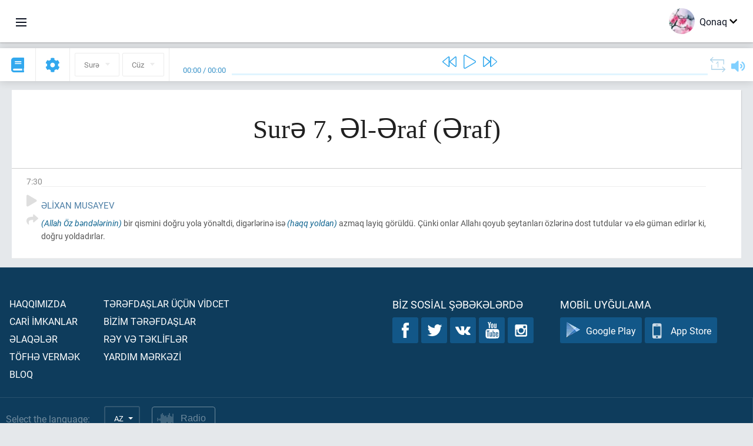

--- FILE ---
content_type: text/html; charset=UTF-8
request_url: https://az.quranacademy.org/quran/7:30
body_size: 6304
content:
<!DOCTYPE html>
<html lang="az" dir="ltr">
  <head>
    <meta charset="utf-8">
    <title>Surə 7 Əl-Əraf (Əraf). Quran oxumaq və dinləmək  · Quran Akademiyası</title>
    <meta name="description" content="Quran oxumaq və dinləmək: Ərəb dili, tərcümə, sözbəsöz tərcümə, təfsir. Surə 7 Əl-Əraf (Əraf). Mövcud tərcümələr: Əlixan Musayev.">

    <meta name="keywords" content="Oxumaq, Dinləmək, Quran, quran.surah, quran.ayah, Əraf, Əl-Əraf">

    <meta http-equiv="X-UA-Compatible" content="IE=edge">
    <meta name="viewport" content="width=device-width, initial-scale=1, user-scalable=no">


<script>
    window.Loader = new function () {
        var self = this

        this.onFullLoadFirstCallbacks = [];
        this.onFullLoadCallbacks = [];

        this.isLoaded = false;

        this.loadedStylesheets = [];

        function runCallbacks(callbacks) {
            var errors = [];

            callbacks.map(function (callback) {
                try {
                    callback();
                } catch (e) {
                    errors.push(e);
                }
            });

            return errors
        }

        this.onFullLoad = function(callback) {
            if (this.isLoaded) {
                callback();
            } else {
                this.onFullLoadCallbacks.push(callback);
            }
        };

        this.onFullLoadFirst = function(callback) {
            if (this.isLoaded) {
                callback();
            } else {
                this.onFullLoadFirstCallbacks.push(callback);
            }
        };

        this.loaded = function () {
            const firstCallbackErrors = runCallbacks(this.onFullLoadFirstCallbacks);
            const callbackErrors = runCallbacks(this.onFullLoadCallbacks);

            this.isLoaded = true;

            firstCallbackErrors.map(function (e) {
                throw e;
            });

            callbackErrors.map(function (e) {
                throw e;
            });
        };
    };
</script><link rel="shortcut icon" href="/favicons/favicon.ico" type="image/x-icon">
<link rel="icon" type="image/png" href="/favicons/favicon-32x32.png" sizes="32x32">
<link rel="icon" type="image/png" href="/favicons/android-chrome-192x192.png" sizes="192x192">
<link rel="icon" type="image/png" href="/favicons/favicon-96x96.png" sizes="96x96">
<link rel="icon" type="image/png" href="/favicons/favicon-16x16.png" sizes="16x16">
<link rel="apple-touch-icon" sizes="57x57" href="/favicons/apple-touch-icon-57x57.png">
<link rel="apple-touch-icon" sizes="60x60" href="/favicons/apple-touch-icon-60x60.png">
<link rel="apple-touch-icon" sizes="72x72" href="/favicons/apple-touch-icon-72x72.png">
<link rel="apple-touch-icon" sizes="76x76" href="/favicons/apple-touch-icon-76x76.png">
<link rel="apple-touch-icon" sizes="114x114" href="/favicons/apple-touch-icon-114x114.png">
<link rel="apple-touch-icon" sizes="120x120" href="/favicons/apple-touch-icon-120x120.png">
<link rel="apple-touch-icon" sizes="144x144" href="/favicons/apple-touch-icon-144x144.png">
<link rel="apple-touch-icon" sizes="152x152" href="/favicons/apple-touch-icon-152x152.png">
<link rel="apple-touch-icon" sizes="180x180" href="/favicons/apple-touch-icon-180x180.png">
<link rel="manifest" href="/favicons/manifest.json">
<meta name="msapplication-TileColor" content="#5e1596">
<meta name="msapplication-TileImage" content="/favicons/mstile-144x144.png">
<meta name="msapplication-config" content="/favicons/browserconfig.xml">
<meta name="theme-color" content="#ffffff"><link rel="stylesheet" href="https://use.typekit.net/srz0rtf.css">

<link href="/compiled/browser/app.6a5c3dc06d11913ad7bb.css" rel="stylesheet" type="text/css" />
<script type="application/ld+json">
{
  "@context" : "http://schema.org",
  "@type" : "Organization",
  "name" : "Quran Akademiyası",
  "url" : "https://az.quranacademy.org",
  "description": "Quran Akademiyasında siz Quranı və ərəb dilini istənilən səviyyədən başlayaraq öyrənə, habelə, Son Müqəddəs Kitab haqqında kompleks biliklər əldə edə bilərsiniz. ",
  "sameAs" : [
    "https://www.facebook.com/quranacademy",
    "https://twitter.com/quranacademy",
    "https://plus.google.com/u/0/+HolyQuranAcademy",
    "https://www.instagram.com/holyquranacademy",
    "https://www.youtube.com/holyquranacademy",
    "https://www.linkedin.com/company/quranacademy",
    "https://www.pinterest.com/holyquranworld",
    "https://soundcloud.com/quranacademy",
    "https://quranacademy.tumblr.com",
    "https://github.com/quranacademy",
    "https://vk.com/quranacademy",
    "https://medium.com/@quranacademy",
    "https://ok.ru/quranacademy",
    "https://telegram.me/quranacademy",
    "https://www.flickr.com/photos/quranacademy",
    "https://vk.com/holyquranworld"
  ]
}
</script>


<meta name="dmca-site-verification" content="c3dHL2xLbzlvdE80SVRnUDVMZU5iS3R4Q05kanJoRGx0S0czSE16WFBQbz01" />



  </head>
  <body class="ltr-mode"><div id="react-module-6980d75e334c0" class=" react-module-header"></div>
            <script>
                Loader.onFullLoadFirst(function () {
                    mountReactComponent('react-module-6980d75e334c0', 'header', {"navigationMenuActiveItemCode":"quran","encyclopediaAvailable":false,"str":{"adminPanel":"Admin Paneli","bookmarks":"\u018flf\u0259cinl\u0259r","encyclopedia":"Ensiklopediya","guest":"Qonaq","help":"Yard\u0131m","interactiveLessons":"\u0130nteraktiv d\u0259rsl\u0259r","logIn":"Daxil olun","logOut":"\u00c7\u0131xmaq","memorization":"Quran\u0131n \u0259zb\u0259rl\u0259nm\u0259si","profile":"Profil","quran":"Quran","settings":"T\u0259nziml\u0259m\u0259l\u0259r","siteSections":"Sayt\u0131n b\u00f6lm\u0259l\u0259ri"},"urls":{"adminPanel":"https:\/\/az.quranacademy.org\/admin","encyclopedia":"https:\/\/az.quranacademy.org\/encyclopedia","helpCenter":"https:\/\/az.quranacademy.org\/help","interactiveLessons":"https:\/\/az.quranacademy.org\/courses","login":"https:\/\/az.quranacademy.org\/login","memorization":"https:\/\/az.quranacademy.org\/memorization","profile":"https:\/\/az.quranacademy.org\/profile","quran":"https:\/\/az.quranacademy.org\/quran","settings":"https:\/\/az.quranacademy.org\/profile\/settings\/personal-information"}}, 'render', true)
                });
            </script>
        
    <div id="content">
<div class="page-container"><div id="react-module-6980d75e31f06" class=" react-module-quran"></div>
            <script>
                Loader.onFullLoadFirst(function () {
                    mountReactComponent('react-module-6980d75e31f06', 'quran', {"displayMode":"ayah","currentSuraNum":7,"currentSura":{"id":7,"basmala":true,"type_id":1,"ayats_count":206,"juz_num":8,"juz_page":6,"hizb_num":16,"hizb_page":1,"rub_num":61,"ayat_begin_id":955,"ayat_end_id":1160,"number":7,"arabic_name":"\u0627\u0644\u0623\u0639\u0631\u0627\u0641","text":{"id":134,"name":"\u018fraf","sura_id":7,"language_id":4,"transliteration":"\u018fl-\u018fraf","about_markdown":"","about_html":""}},"basmalaAyat":{"id":1,"surahNumber":1,"juzNumber":1,"number":1,"sajdah":false,"wordGroups":[]},"ayats":[{"id":984,"surahNumber":7,"juzNumber":8,"number":30,"sajdah":false,"wordGroups":[]}],"bookmarks":[],"currentJuzNum":8,"pageCount":null,"currentPage":null,"ayatsPerPage":null,"mushafPageNumber":153,"customTranslationIds":null,"currentRecitation":{"urlMask":"https:\/\/quran-audio.quranacademy.org\/by-ayah\/Mishari_Rashid_Al-Afasy_128kbps\/{sura}\/{ayat}.mp3","padZeros":true},"str":{"autoScrollDuringPlayback":"Oxudulma zaman\u0131 avtomatik skroll","ayat":"Ay\u0259","commonSettings":"\u00dcmumi","continuousReading":"Fasil\u0259siz oxuma","copiedToClipboard":"Ba\u011flant\u0131lar m\u00fcbadil\u0259 buferin\u0259 kopyaland\u0131","error":"S\u0259hv","errorLoadingPage":"S\u0259hif\u0259nin y\u00fckl\u0259nm\u0259si zaman\u0131 s\u0259hv","juz":"C\u00fcz","reciter":"Qira\u0259t\u00e7i","searchPlaceholder":"Axtar\u0131\u015f...","select":"Se\u00e7in","sura":"Sur\u0259","tajweedRulesHighlighting":"T\u0259cvidin i\u015far\u0259l\u0259nm\u0259si","translationsAndTafseers":"T\u0259rc\u00fcm\u0259l\u0259r v\u0259 t\u0259fsirl\u0259r","quran":"Qurani K\u0259rim","withWordsHighlighting":"S\u00f6z\u00fcn i\u015far\u0259l\u0259nm\u0259si il\u0259","wordByWordTranslation":"K\u0259lim\u0259l\u0259rl\u0259 t\u0259rc\u00fcm\u0259","wordByWordTranslationLanguage":"S\u00f6zb\u0259s\u00f6z t\u0259rc\u00fcm\u0259 dili"}}, 'render', false)
                });
            </script>
        
</div>

<script>
    var metaViewPort = document.querySelector('meta[name="viewport"]')

            metaViewPort.setAttribute('content', 'width=device-width, initial-scale=1, user-scalable=no')
    </script>

    </div><div id="react-module-6980d75e33558" class=" react-module-whats-new-alert"></div>
            <script>
                Loader.onFullLoadFirst(function () {
                    mountReactComponent('react-module-6980d75e33558', 'whats-new-alert', {"str":{"whatsNew":"Yeni n\u04d9 var?"},"apiUrls":{"getUpdates":"https:\/\/az.quranacademy.org\/whats-new\/updates"}}, 'render', false)
                });
            </script>
        <div id="react-module-6980d75e3414e" class=" react-module-footer"></div>
            <script>
                Loader.onFullLoadFirst(function () {
                    mountReactComponent('react-module-6980d75e3414e', 'footer', {"androidAppLink":"https:\/\/play.google.com\/store\/apps\/details?id=org.quranacademy.quran","helpCenterAvailable":true,"iosAppLink":"https:\/\/apps.apple.com\/ru\/app\/quran-academy-reader\/id1481765206","str":{"aboutProject":"Haqq\u0131m\u0131zda","blog":"Bloq","contacts":"\u018flaq\u0259l\u0259r","contribute":"T\u00f6fh\u0259 verm\u0259k","currentFeatures":"Car\u0130 \u0130mkanlar","followUsInSocialMedia":"Biz sosial \u015f\u0259b\u0259k\u0259l\u0259rd\u0259","helpCenter":"Yard\u0131m m\u0259rk\u0259z\u0130","mobileApp":"Mobil uy\u011fulama","ourPartners":"B\u0130z\u0130m t\u0259r\u0259fda\u015flar","partnersWidget":"T\u0259r\u0259fda\u015flar \u00fc\u00e7\u00fcn v\u0130dcet","privacyPolicy":"M\u0259xfilik siyas\u0259ti","radio":"Radio","support":"R\u0259y v\u0259 t\u0259kl\u0130fl\u0259r","termsOfUse":"\u0130stifad\u0259 \u015f\u0259rtl\u0259ri"},"urls":{"privacyPolicy":"https:\/\/az.quranacademy.org\/page\/1-mexfilik-siyaseti","termsOfUse":"https:\/\/az.quranacademy.org\/page\/2-istifade-qaydalari"}}, 'render', true)
                });
            </script>
        <div id="react-module-6980d75e3416c" class=" react-module-toastify"></div>
            <script>
                Loader.onFullLoadFirst(function () {
                    mountReactComponent('react-module-6980d75e3416c', 'toastify', {"keepMounted":true}, 'render', false)
                });
            </script>
        <script src="https://az.quranacademy.org/ui-strings/az?1746213717"></script>

    <script>
        ENV = {"avatarDimensions":[200,100,50],"appVersion":"062e8d11e8d8af2fe39585b2ba4e4927554168f8","csrfToken":"ZJCrubyU2AXfMvtHBQVyDaRXIXRUQ7Fvzfni5fHt","currentLanguage":{"id":4,"code":"az","active":true,"is_default":false,"locale":"az_AZ","yandex_language_id":2,"is_rtl":false,"fallback_language_id":1,"level":2,"code_iso1":"az","code_iso3":"aze","original_name":"Az\u0259rbaycan dili"},"debug":false,"domain":"quranacademy.org","environment":"production","isGuest":true,"languages":[{"id":61,"code":"sq","scriptDirection":"ltr","name":"Alban dili","originalName":"Shqip","fallbackLanguageId":2},{"id":47,"code":"de","scriptDirection":"ltr","name":"Alman dili","originalName":"Deutsch","fallbackLanguageId":2},{"id":68,"code":"am","scriptDirection":"ltr","name":"Amhar dili","originalName":"\u12a0\u121b\u122d\u129b","fallbackLanguageId":2},{"id":45,"code":"av","scriptDirection":"ltr","name":"Avar dili","originalName":"\u0410\u0432\u0430\u0440 \u043c\u0430\u0446\u0304I","fallbackLanguageId":1},{"id":4,"code":"az","scriptDirection":"ltr","name":"Az\u0259rbaycan dili","originalName":"Az\u0259rbaycan dili","fallbackLanguageId":1},{"id":43,"code":"ba","scriptDirection":"ltr","name":"Ba\u015fq\u0131rd dili","originalName":"\u0411\u0430\u0448\u04a1\u043e\u0440\u0442","fallbackLanguageId":1},{"id":50,"code":"bn","scriptDirection":"ltr","name":"Benqal dili","originalName":"\u09ac\u09be\u0982\u09b2\u09be","fallbackLanguageId":2},{"id":53,"code":"bg","scriptDirection":"ltr","name":"Bolqar dili","originalName":"\u0411\u044a\u043b\u0433\u0430\u0440\u0441\u043a\u0438","fallbackLanguageId":1},{"id":62,"code":"bs","scriptDirection":"ltr","name":"Bosniya dili","originalName":"Bosanski","fallbackLanguageId":2},{"id":46,"code":"ce","scriptDirection":"ltr","name":"\u00c7e\u00e7en dili","originalName":"\u041d\u043e\u0445\u0447\u0438\u0439","fallbackLanguageId":1},{"id":64,"code":"cs","scriptDirection":"ltr","name":"\u00c7ex dili","originalName":"\u010ce\u0161tina","fallbackLanguageId":2},{"id":63,"code":"zh","scriptDirection":"ltr","name":"\u00c7in dili","originalName":"\u4e2d\u6587(\u7b80\u4f53)","fallbackLanguageId":2},{"id":3,"code":"ar","scriptDirection":"rtl","name":"\u018fr\u0259b dili","originalName":"\u0627\u0644\u0639\u0631\u0628\u064a\u0629","fallbackLanguageId":2},{"id":72,"code":"fa","scriptDirection":"rtl","name":"Fars dili","originalName":"\u0641\u0627\u0631\u0633\u06cc\u200f","fallbackLanguageId":3},{"id":41,"code":"fr","scriptDirection":"ltr","name":"Frans\u0131z dili","originalName":"Fran\u00e7ais","fallbackLanguageId":2},{"id":54,"code":"ka","scriptDirection":"ltr","name":"G\u00fcrc\u00fc dili","originalName":"\u10e5\u10d0\u10e0\u10d7\u10e3\u10da\u10d8","fallbackLanguageId":2},{"id":55,"code":"ha","scriptDirection":"ltr","name":"Hausa dili","originalName":"Hausa","fallbackLanguageId":2},{"id":66,"code":"hi","scriptDirection":"ltr","name":"Hindi dili","originalName":"\u0939\u093f\u0928\u094d\u0926\u0940","fallbackLanguageId":2},{"id":65,"code":"nl","scriptDirection":"ltr","name":"Holland dili","originalName":"Nederlands","fallbackLanguageId":47},{"id":52,"code":"id","scriptDirection":"ltr","name":"\u0130ndoneziya dili","originalName":"Bahasa Indonesia","fallbackLanguageId":2},{"id":2,"code":"en","scriptDirection":"ltr","name":"\u0130ngilis dili","originalName":"English","fallbackLanguageId":1},{"id":44,"code":"inh","scriptDirection":"ltr","name":"\u0130nqu\u015f dili","originalName":"\u0413l\u0430\u043b\u0433I\u0430\u0439","fallbackLanguageId":1},{"id":59,"code":"es","scriptDirection":"ltr","name":"\u0130span dili","originalName":"Espa\u00f1ol","fallbackLanguageId":2},{"id":76,"code":"sv","scriptDirection":"ltr","name":"\u0130sve\u00e7 dili","originalName":"Svenska","fallbackLanguageId":2},{"id":60,"code":"it","scriptDirection":"ltr","name":"\u0130talyan dili","originalName":"Italiano","fallbackLanguageId":2},{"id":81,"code":"he","scriptDirection":"rtl","name":"\u0130vrit dili","originalName":"\u05e2\u05d1\u05e8\u05d9\u05ea","fallbackLanguageId":2},{"id":79,"code":"kbd","scriptDirection":"ltr","name":"Kabarda-\u00e7\u0259rk\u0259z dili","originalName":"\u0410\u0434\u044b\u0433\u044d\u0431\u0437\u044d","fallbackLanguageId":1},{"id":69,"code":"ko","scriptDirection":"ltr","name":"Koreya dili","originalName":"\ud55c\uad6d\uc5b4","fallbackLanguageId":2},{"id":83,"code":"ku","scriptDirection":"ltr","name":"K\u00fcrd dili","originalName":"Kurd\u00ee","fallbackLanguageId":2},{"id":48,"code":"lez","scriptDirection":"ltr","name":"L\u0259zgi dili","originalName":"\u041b\u0435\u0437\u0433\u0438","fallbackLanguageId":1},{"id":70,"code":"ms","scriptDirection":"ltr","name":"Malay dili","originalName":"Bahasa Melayu","fallbackLanguageId":2},{"id":84,"code":"mo","scriptDirection":"ltr","name":"Moldova dili","originalName":"Moldoveneasc\u0103","fallbackLanguageId":75},{"id":51,"code":"ne","scriptDirection":"ltr","name":"Nepal dili","originalName":"\u0928\u0947\u092a\u093e\u0932\u0940","fallbackLanguageId":2},{"id":71,"code":"no","scriptDirection":"ltr","name":"Norve\u00e7 dili (bukmol)","originalName":"Norsk (bokm\u00e5l)","fallbackLanguageId":2},{"id":39,"code":"uz","scriptDirection":"ltr","name":"\u00d6zb\u0259k dili","originalName":"O'zbek","fallbackLanguageId":1},{"id":73,"code":"pl","scriptDirection":"ltr","name":"Pol\u015fa dili","originalName":"Polski","fallbackLanguageId":2},{"id":74,"code":"pt","scriptDirection":"ltr","name":"Portuqal dili","originalName":"Portugu\u00eas","fallbackLanguageId":2},{"id":82,"code":"krc","scriptDirection":"ltr","name":"Qara\u00e7ay-balkar dili","originalName":"\u041a\u044a\u0430\u0440\u0430\u0447\u0430\u0439-\u043c\u0430\u043b\u043a\u044a\u0430\u0440","fallbackLanguageId":1},{"id":40,"code":"kk","scriptDirection":"ltr","name":"Qazax dili","originalName":"\u049a\u0430\u0437\u0430\u049b \u0442\u0456\u043b\u0456","fallbackLanguageId":1},{"id":75,"code":"ro","scriptDirection":"ltr","name":"Rum\u0131n dili","originalName":"Rom\u00e2n\u0103","fallbackLanguageId":2},{"id":1,"code":"ru","scriptDirection":"ltr","name":"Rus dili","originalName":"\u0420\u0443\u0441\u0441\u043a\u0438\u0439","fallbackLanguageId":null},{"id":56,"code":"so","scriptDirection":"ltr","name":"Somali dili","originalName":"Af-Soomaali","fallbackLanguageId":2},{"id":85,"code":"sw","scriptDirection":"ltr","name":"Suaxili dili","originalName":"Kiswahili","fallbackLanguageId":2},{"id":5,"code":"tg","scriptDirection":"ltr","name":"Tacik dili","originalName":"\u0422\u043e\u04b7\u0438\u043a\u04e3","fallbackLanguageId":1},{"id":49,"code":"ta","scriptDirection":"ltr","name":"Tamil dili","originalName":"\u0ba4\u0bae\u0bbf\u0bb4\u0bcd","fallbackLanguageId":2},{"id":57,"code":"tt","scriptDirection":"ltr","name":"Tatar dili","originalName":"\u0422\u0430\u0442\u0430\u0440\u0447\u0430","fallbackLanguageId":1},{"id":77,"code":"th","scriptDirection":"ltr","name":"Tay dili","originalName":"\u0e20\u0e32\u0e29\u0e32\u0e44\u0e17\u0e22","fallbackLanguageId":2},{"id":6,"code":"tr","scriptDirection":"ltr","name":"T\u00fcrk dili","originalName":"T\u00fcrk\u00e7e","fallbackLanguageId":2},{"id":58,"code":"uk","scriptDirection":"ltr","name":"Ukrayna dili","originalName":"\u0423\u043a\u0440\u0430\u0457\u043d\u0441\u044c\u043a\u0430","fallbackLanguageId":1},{"id":78,"code":"ur","scriptDirection":"rtl","name":"Urdu dili","originalName":"\u0627\u0631\u062f\u0648","fallbackLanguageId":66},{"id":86,"code":"ug","scriptDirection":"rtl","name":"Uy\u011fur dili","originalName":"\u0626\u06c7\u064a\u063a\u06c7\u0631\u0686\u06d5","fallbackLanguageId":2},{"id":67,"code":"ja","scriptDirection":"ltr","name":"Yapon dili","originalName":"\u65e5\u672c\u8a9e","fallbackLanguageId":2},{"id":80,"code":"el","scriptDirection":"ltr","name":"Yunan dili","originalName":"\u0395\u03bb\u03bb\u03b7\u03bd\u03b9\u03ba\u03ac","fallbackLanguageId":2}],"protocol":"https","rollbarEnabled":true,"rollbarToken":"031444658e4a4040a38ef6bb27379125","settings":{"quran_app_banner_closed":false,"media_players_volume":0.7,"admin_sidebar_opened":true,"admin_selected_quran_wbw_translations":[],"quran_ayats_translations":[54],"quran_word_by_word_translation_enabled":true,"quran_word_by_word_translation":4,"quran_words_continuous_reading":false,"quran_tajweed_enabled":true,"quran_auto_scroll_during_playback_enabled":false,"quran_recitation_id":14,"quran_recitation_repeat_count":1,"interactive_lessons_layout":"new","puzzle_settings":true,"puzzle_level":20,"puzzle_ayat_recitation_id":11,"puzzle_is_audio":true,"puzzle_repeat_count":1,"puzzle_repeat_interval":0,"puzzle_is_tajweed":true,"puzzle_is_translation":true,"puzzle_language_id":1,"puzzle_is_strict_mode":false,"puzzle_add_words":false},"user":null,"yandexMetrikaKey":"44763238"}

        isNodeJs = false
    </script>

    <script src="/compiled/browser/app.4b8113e5f5306e3ecc4a.js"></script>
    <script async src="/compiled/browser/react.e1fa4e13232be61691cb.chunk.js"></script>


<script>
  (function(i,s,o,g,r,a,m){i['GoogleAnalyticsObject']=r;i[r]=i[r]||function(){
  (i[r].q=i[r].q||[]).push(arguments)},i[r].l=1*new Date();a=s.createElement(o),
  m=s.getElementsByTagName(o)[0];a.async=1;a.src=g;m.parentNode.insertBefore(a,m)
  })(window,document,'script','https://www.google-analytics.com/analytics.js','ga');

  ga('create', 'UA-99896292-1', 'auto');
  ga('send', 'pageview');
  setTimeout(function(){
      ga('send', 'event', 'New Visitor', location.pathname);
  }, 15000);
</script>

<!-- Yandex.Metrika counter -->
<script type="text/javascript">
    (function (d, w, c) {
        (w[c] = w[c] || []).push(function() {
            try {
                w.yaCounter44763238 = new Ya.Metrika({
                    id:44763238,
                    clickmap:true,
                    trackLinks:true,
                    accurateTrackBounce:true,
                    webvisor:true
                });
            } catch(e) { }
        });

        var n = d.getElementsByTagName("script")[0],
            s = d.createElement("script"),
            f = function () { n.parentNode.insertBefore(s, n); };
        s.type = "text/javascript";
        s.async = true;
        s.src = "https://mc.yandex.ru/metrika/watch.js";

        if (w.opera == "[object Opera]") {
            d.addEventListener("DOMContentLoaded", f, false);
        } else { f(); }
    })(document, window, "yandex_metrika_callbacks");
</script>
<noscript><div><img src="https://mc.yandex.ru/watch/44763238" style="position:absolute; left:-9999px;" alt="" /></div></noscript>
<!-- /Yandex.Metrika counter -->



<script>
    var Tawk_API = Tawk_API || {};
    var Tawk_LoadStart = new Date();

    Loader.onFullLoad(function () {
        var s1  =document.createElement("script");
        var s0 = document.getElementsByTagName("script")[0];

        s1.async=true;
        s1.src='https://embed.tawk.to/5a564c2bd7591465c7069e5c/default';
        s1.charset='UTF-8';

        s1.setAttribute('crossorigin','*');

        s0.parentNode.insertBefore(s1,s0);
    });
</script>

<script src="https://images.dmca.com/Badges/DMCABadgeHelper.min.js"></script>
  </body>
</html>